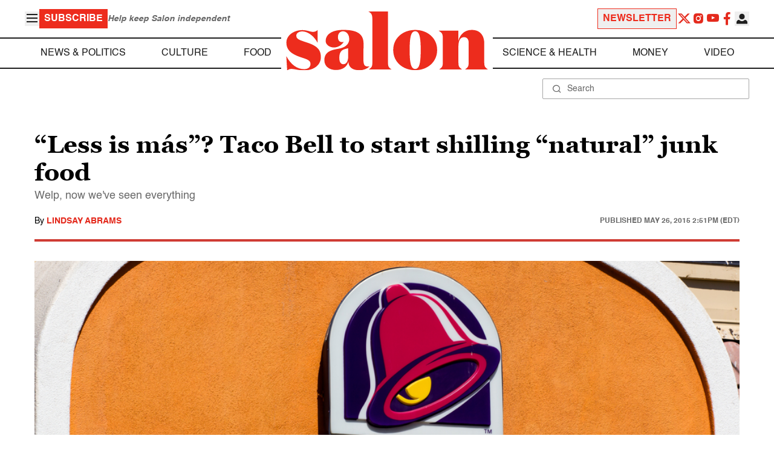

--- FILE ---
content_type: application/javascript; charset=utf-8
request_url: https://fundingchoicesmessages.google.com/f/AGSKWxWa0Cjo9VHFezQG0-yFCKylPG6z8ChJP5FND4pbXa3DtT3Grp7HRSGflxOquww2XXQIeX5_FXU1b4ksb7PVG_NZp_A48i2Zhcevnyl9aLpRXJN42b3ULC_mmQ0vOpfZLetLwKK-08OAPmETL5ZHxkNTODAo27FzYpj3Q2dwygwEkyCmucwTQtGgkVY7/_/ad_display./AdServlet?&view=ad&/revealads./homepage_ad_
body_size: -1291
content:
window['89cb6792-cd65-46cb-81df-1d06cfdbcbfe'] = true;